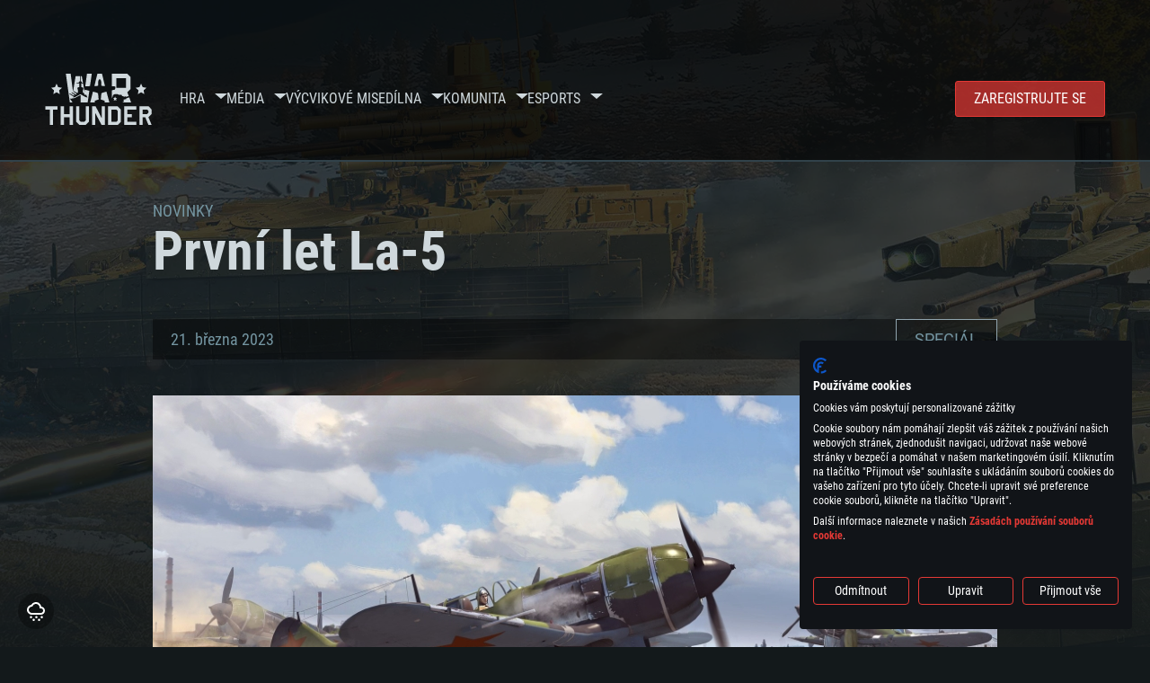

--- FILE ---
content_type: text/html; charset=UTF-8
request_url: https://warthunder.com/cz/news/3835-speci%EF%BF%BD%EF%BF%BDl-prvn%EF%BF%BD%EF%BF%BD-let-la-5-cz
body_size: 14561
content:
    
<!DOCTYPE HTML>
<html xml:lang="en" lang="cz">

    <script>
        window.addEventListener("cf_init", function() {
            window.CookieFirst.changeLanguage('cs');
        });
    </script>

<head>
<meta charset="utf-8"/>

<link rel="preconnect" href="https://js.gaijin.net"/>
<link rel="preconnect" href="https://login.gaijin.net"/>

<meta http-equiv="Content-Language" content="cz" />
<meta name="viewport" content="width=device-width">
<meta name="description" content="Hrejte zadarmo s přáteli jednu z nejrealističtějších online her"/>
    <meta name="robots" content="index, follow" />
<meta name="vk-verify" content="946390" />
<meta name="twitter:card" content="summary" />
<meta name="twitter:image" content="https://warthunder.com/i/opengraph-wt.jpg" />
<meta property="fb:app_id" content="733818833421721"/>
<meta property="og:type" content="website"/>
<meta property="og:title" content="[SPECIÁL] První let La-5 - Novinky - War Thunder"/>
<meta name="description" property="og:description" content="Hrejte zadarmo s přáteli jednu z nejrealističtějších online her"/>
<meta id="meta_img" property="og:image" content="https://warthunder.com/i/opengraph-wt.jpg"/>
<meta property="og:url" content="https://warthunder.com/cz/news/3835-speci��l-prvn��-let-la-5-cz"/>
<meta name="msapplication-config" content="https://warthunder.com/i/favicons/browserconfig.xml" />
<meta name="msapplication-TileColor" content="#ffffff">
<meta name="msapplication-TileImage" content="https://warthunder.com/i/favicons/mstile-70x70.png">
<meta name="msapplication-TileImage" content="https://warthunder.com/i/favicons/mstile-144x144.png">
<meta name="msapplication-TileImage" content="https://warthunder.com/i/favicons/mstile-150x150.png">
<meta name="msapplication-TileImage" content="https://warthunder.com/i/favicons/mstile-310x150.png">
<meta name="msapplication-TileImage" content="https://warthunder.com/i/favicons/mstile-310x310.png">
<meta name="theme-color" content="#ffffff">
    <!-- Hreflang support -->
<!-- end Hreflang support -->



<meta name="google-site-verification" content="qOmpn-cDk_wb_Ih43O-C6h_A_TfjeiWRQPLA5Px26ag" />
<meta name="google-site-verification" content="PvBcjtIyH0cwgEKuqoXFi2WjFGS7NJynkFT6GytB0_s" />
<meta name='yandex-verification' content='42a9a8540eddd7b3' />

<meta name="csrf-param" content="_csrf">
<meta name="csrf-token" content="O3JCf-jSry9_iNkrnsrrEb4_KipNbz0Dp7QKz8RAXUcIIzgmg6raYA7hlGOtr75l0FcTeQ8XWVuVzk-WiyELFw==">



<link rel="canonical" href="https://warthunder.com/cz/news/3835-speci��l-prvn��-let-la-5-cz" />
<link rel="shortcut icon" href="https://warthunder.com/i/favicons/favicon.ico" type="image/x-icon">
<link rel="apple-touch-icon" sizes="57x57" href="https://warthunder.com/i/favicons/apple-touch-icon.png">
<link rel="apple-touch-icon" sizes="57x57" href="https://warthunder.com/i/favicons/apple-touch-icon-57x57.png">
<link rel="apple-touch-icon" sizes="60x60" href="https://warthunder.com/i/favicons/apple-touch-icon-60x60.png">
<link rel="apple-touch-icon" sizes="72x72" href="https://warthunder.com/i/favicons/apple-touch-icon-72x72.png">
<link rel="apple-touch-icon" sizes="76x76" href="https://warthunder.com/i/favicons/apple-touch-icon-76x76.png">
<link rel="apple-touch-icon" sizes="114x114" href="https://warthunder.com/i/favicons/apple-touch-icon-114x114.png">
<link rel="apple-touch-icon" sizes="120x120" href="https://warthunder.com/i/favicons/apple-touch-icon-120x120.png">
<link rel="apple-touch-icon" sizes="144x144" href="https://warthunder.com/i/favicons/apple-touch-icon-144x144.png">
<link rel="apple-touch-icon" sizes="152x152" href="https://warthunder.com/i/favicons/apple-touch-icon-152x152.png">
<link rel="apple-touch-icon" sizes="180x180" href="https://warthunder.com/i/favicons/apple-touch-icon-180x180.png">
<link rel="icon" type="image/png" href="https://warthunder.com/i/favicons/favicon-32x32.png" sizes="32x32">
<link rel="icon" type="image/png" href="https://warthunder.com/i/favicons/favicon-32x32.png" sizes="32x32">
<link rel="icon" type="image/png" href="https://warthunder.com/i/favicons/android-icon-192x192.png" sizes="192x192">
<link rel="icon" type="image/png" href="https://warthunder.com/i/favicons/favicon-16x16.png" sizes="16x16">
<link rel="mask-icon" href="https://warthunder.com/i/favicons/safari-pinned-tab.svg" color="#5bbad5">
<link rel="manifest" href="https://warthunder.com/i/favicons/manifest.json">

    <link rel="preconnect" href="https://embed.gaijin.net">
    <link rel="preconnect" href="https://login.gaijin.net">



<title>[SPECIÁL] První let La-5 - Novinky - War Thunder</title>
<base href="https://warthunder.com/" local="false" host="warthunder.com" />

<link rel="preload" href=" https://warthunder.com/css/fonts.css" as="style" data-style-preload>
    <link href="https://warthunder.com/assets/index.css?v=4504c151" type="text/css" rel="stylesheet" charset="utf-8" />

            <!-- Google Tag Manager -->
        <script>
            (function(w,d,s,l,i){w[l]=w[l]||[];w[l].push({'gtm.start':
				    new Date().getTime(),event:'gtm.js'});var f=d.getElementsByTagName(s)[0],
			    j=d.createElement(s),dl=l!='dataLayer'?'&l='+l:'';j.async=true;j.src=
			    'https://www.googletagmanager.com/gtm.js?id='+i+dl;f.parentNode.insertBefore(j,f);
		    })(window,document,'script','dataLayer','GTM-HWDXK');
        </script>
        <noscript>
            <iframe src="https://www.googletagmanager.com/ns.html?id=GTM-HWDXK"
                          height="0" width="0" style="display:none;visibility:hidden"></iframe>
        </noscript>
        <!-- End Google Tag Manager -->

        <script type="text/javascript">
            const GTAG_ID = 'GTM-HWDXK';
            const GA4_STREAM_ID = 'G-3KX7RD39Z5';

            window.dataLayer = window.dataLayer || [];
            function gtag(){dataLayer.push(arguments);}

            gtag('js', new Date());
            gtag('config', GTAG_ID);

            const getGoogleClientID = new Promise(resolve => {
                gtag('get', GA4_STREAM_ID, 'client_id', resolve)
            });

            getGoogleClientID.then((gClid) => {
                if(window.preconfig) {
                    window.preconfig.analytics.googleClientID = gClid
                }
            })
        </script>
            <script type="text/javascript" src="https://warthunder.com/js/redesign_legacy.min.js?v=4504c151"></script>
    <script defer type="text/javascript" src="https://warthunder.com/assets/index.js?v=4504c151"></script>

    <script type="text/javascript" src="https://warthunder.com/js/bootstrap.min.js"></script>
</head>
<body id="bodyRoot" class="body_promo-open  gaijin">

<script type="application/javascript">
    ((w) => {
        const gseaFrom = '&from=bmV3cy8zODM1LXNwZWNp77+977+9bC1wcnZu77+977+9LWxldC1sYS01LWN6&from_base=1';
        const hostName = 'warthunder.com';
        const lang = 'cz';

        function onLogout() {
            const csrfToken = $('meta[name="csrf-token"]').attr('content');
            const csrfParam = $('meta[name="csrf-param"]').attr('content');
            $.post(`/${lang}/logout`, {[csrfParam]: csrfToken}, function (data) {
                window.location.reload();
            });
        }

        w['GSEA_init'] = {
            debug: false,

            loginURI: 'https://login.gaijin.net',
            embedURI: 'https://embed.gaijin.net',

            embed: {
                template: 'default',
                page: 'default',
                language: 'cz',
            },

            autoLogin: true,
            sessionPolling: true,
            sessionPollingInterval: 10 * 60000,
            uid: '',
            jwt: '',
            queryContext: 'https://login.gaijin.net/cz/sso/reLogin/?return_url=aHR0cHM6Ly93YXJ0aHVuZGVyLmNvbS9jei9uZXdzLzM4MzUtc3BlY2klRUYlQkYlQkQlRUYlQkYlQkRsLXBydm4lRUYlQkYlQkQlRUYlQkYlQkQtbGV0LWxhLTUtY3o%3D&crc=58cbc05f3ab883c2d95e028f59404825&public_key=IwdDDrPgUfXo3CYkaiwR&domain=warthunder.com&base_return_url=1&refresh_token=1',
            onLoad: (client) => {
                client.on('change', (newSession, oldSession) => {
                    if (newSession.uid !== oldSession.uid) {
                        if (newSession.rt) {
                            window.location = `https://${hostName}/extLogin?refresh_token=${newSession.rt}${gseaFrom}`
                        } else if (!newSession.uid) {
                            onLogout()
                        }
                    }
                });

                client.on('logout', () => {
                    onLogout();
                    return;
                });
            }
        }
    })(window);
</script>
<script src="https://login.gaijin.net/gsea/gsea.js" defer></script>

<script type="application/javascript">
    ((w) => {
        const fromGSEALangMap = {
            'ja': 'jp',
            'cs': 'cz',
        };
        const fromGSEALang = (lng)=>(fromGSEALangMap[lng] || lng);

        
        
        
        w['GCM_init'] = {"mobileBreakpoint":640,"maxContentWidth":"100%","shop":{"uri":"https:\/\/store.gaijin.net\/catalog.php?category=WarThunder&partner=News&partner_val=8jrteghy","label":"Store","style":"gold"},"profile":null,"support":{"uri":"https:\/\/support.gaijin.net","label":"Support"},"links":[{"label":"HLEDAT","uri":"cz\/search"}],"langList":["en","de","ru","fr","es","pt","pl","cs","ko","zh"],"lang":"cz"};
        w['GCM_init']['onLoad'] = [
            (client) => {
                client.on('lang_change', (lang) => {
                    lang = fromGSEALang(lang);
                    let pathName = w.location.pathname.replace(/^\/[a-z]{2}\/?/, '');
                    w.location = w.location.origin + '/' + lang + '/';

                    if (pathName.startsWith('news/')) {
                        w.location = w.location.origin + '/' + lang + '/news';
                        return;
                    }

                    if (pathName.startsWith('game/changelog')) {
                        w.location = w.location.origin + '/' + lang + '/game/changelog';
                        return;
                    }

                    w.location = w.location.origin + '/' + lang + '/' + pathName;
                })
            }
        ];
    })(window);
</script>
<script src="https://login.gaijin.net/gcm/gcm.js" container-id="GCM-Container" defer></script>

<div id="page-bg"></div>

<div class="bg-modal-wnd js-bg-modal-wnd"></div>

<div id="GCM-Container"></div>

<header id="headerRoot">
    <div class="header__sticky-trigger js-scroll-watch__toggle-block"
         data-scroll-watch-target-id="headerRoot"
         data-scroll-watch-css-class="header_sticky"
    ></div>

    <div class="header-mobile">
        <div class="header-mobile__menu-trigger js-toggle-class"
            data-toggle-class="header_open-menu"
            data-toggle-target-id="headerRoot"
            data-body-block
        >
            <svg>
                <use href="/assets/img/svg/icon-trigger-lines.svg#icon-trigger-lines" />
            </svg>
        </div>

            </div>

    <div class="header">
        <div class="header-mobile__menu-header">
            <a class="header-mobile__home-link " href="/"></a>

            <div class="header__mobile-close header-mobile__menu-close js-toggle-class"
                 data-toggle-class="header_open-menu"
                 data-toggle-target-id="headerRoot"
                 data-body-block
            >
                <svg>
                    <use href="/assets/img/svg/icon-cross.svg#icon-cross" />
                </svg>
            </div>
        </div>

        <div class="header__wrapper">
                            <a class="header__logo" href="https://warthunder.com/cz/">
                    <svg class="svg">
                        <use href="/assets/img/svg/logo-wt.svg#logo-wt" />
                    </svg>
                </a>
            
            

<ul class="header__nav header-nav">
                            <li class="header-nav__item ">
                            <a class="header-nav__item-name" href="/cz/game/about" >
                    Hra
                </a><!-- /head-menu__link -->
                                        <div class="header-nav__dropdown header-dropdown">
                    <div class="header-dropdown__trigger js-toggle-class"
                         data-toggle-class="header-dropdown__trigger--open"
                    >
                        ^
                    </div>

                    <ul class="header-dropdown__menu">
                                                                                    <li class="header-dropdown__menu-item ">
                                    <a href="/cz/game/about/" class="header-dropdown__menu-link" >
                                        O hře

                                        
                                                                            </a><!-- /head-submenu__link -->
                                </li><!-- /head-submenu__item -->
                                                                                                                <li class="header-dropdown__menu-item ">
                                    <a href="/cz/news" class="header-dropdown__menu-link" >
                                        Novinky

                                        
                                                                            </a><!-- /head-submenu__link -->
                                </li><!-- /head-submenu__item -->
                                                                                                                <li class="header-dropdown__menu-item ">
                                    <a href="/cz/news/?tags=DEVBLOG" class="header-dropdown__menu-link" >
                                        Devblog

                                        
                                                                            </a><!-- /head-submenu__link -->
                                </li><!-- /head-submenu__item -->
                                                                                                                <li class="header-dropdown__menu-item ">
                                    <a href="/cz/game/technics/" class="header-dropdown__menu-link" >
                                        Vojenská vozidla

                                        
                                                                            </a><!-- /head-submenu__link -->
                                </li><!-- /head-submenu__item -->
                                                                                                                <li class="header-dropdown__menu-item ">
                                    <a href="/cz/game/faq/" class="header-dropdown__menu-link" >
                                        Často kladené dotazy

                                        
                                                                            </a><!-- /head-submenu__link -->
                                </li><!-- /head-submenu__item -->
                                                                                                                <li class="header-dropdown__menu-item ">
                                    <a href="/cz/wtm/" class="header-dropdown__menu-link" >
                                        War Thunder Mobile

                                        
                                                                            </a><!-- /head-submenu__link -->
                                </li><!-- /head-submenu__item -->
                                                                                                                <li class="header-dropdown__menu-item ">
                                    <a href="/cz/game/changelog/" class="header-dropdown__menu-link" >
                                        Deník změn

                                        
                                                                            </a><!-- /head-submenu__link -->
                                </li><!-- /head-submenu__item -->
                                                                                                                <li class="header-dropdown__menu-item ">
                                    <a href="/cz/game/invite-friend/" class="header-dropdown__menu-link" >
                                        Pozvěte přítele

                                        
                                                                            </a><!-- /head-submenu__link -->
                                </li><!-- /head-submenu__item -->
                                                                                                                <li class="header-dropdown__menu-item ">
                                    <a href="/cz/community/gaijinpass/" class="header-dropdown__menu-link" >
                                        Gaijin Pass

                                        
                                                                            </a><!-- /head-submenu__link -->
                                </li><!-- /head-submenu__item -->
                                                                                                                <li class="header-dropdown__menu-item ">
                                    <a href="/cz/game/soft/" class="header-dropdown__menu-link" >
                                        Užitečný software

                                        
                                                                            </a><!-- /head-submenu__link -->
                                </li><!-- /head-submenu__item -->
                                                                        </ul><!-- /head-submenu__list -->
                </div>
                    </li><!-- /head-menu__item -->
                                    <li class="header-nav__item ">
                            <a class="header-nav__item-name" href="/cz/media" >
                    Média
                </a><!-- /head-menu__link -->
                                        <div class="header-nav__dropdown header-dropdown">
                    <div class="header-dropdown__trigger js-toggle-class"
                         data-toggle-class="header-dropdown__trigger--open"
                    >
                        ^
                    </div>

                    <ul class="header-dropdown__menu">
                                                                                    <li class="header-dropdown__menu-item  header-dropdown__menu-item--promo">
                                    <a href="/cz/media/partnership/" class="header-dropdown__menu-link" >
                                        Partnership

                                                                                    <svg class="header-dropdown__icon-community">
                                                <use href="/assets/img/svg/icon-community.svg#icon-community" />
                                            </svg>
                                        
                                                                            </a><!-- /head-submenu__link -->
                                </li><!-- /head-submenu__item -->
                                                                                                                <li class="header-dropdown__menu-item ">
                                    <a href="/cz/media/video/" class="header-dropdown__menu-link" >
                                        Videa

                                        
                                                                            </a><!-- /head-submenu__link -->
                                </li><!-- /head-submenu__item -->
                                                                                                                <li class="header-dropdown__menu-item ">
                                    <a href="/cz/media/screenshots/" class="header-dropdown__menu-link" >
                                        Snímky ze hry

                                        
                                                                            </a><!-- /head-submenu__link -->
                                </li><!-- /head-submenu__item -->
                                                                                                                <li class="header-dropdown__menu-item ">
                                    <a href="/cz/media/wallpapers/" class="header-dropdown__menu-link" >
                                        Pozadí plochy

                                        
                                                                            </a><!-- /head-submenu__link -->
                                </li><!-- /head-submenu__item -->
                                                                                                                <li class="header-dropdown__menu-item ">
                                    <a href="/cz/soundtrack/" class="header-dropdown__menu-link" >
                                        Soundtrack

                                        
                                                                            </a><!-- /head-submenu__link -->
                                </li><!-- /head-submenu__item -->
                                                                                                                <li class="header-dropdown__menu-item ">
                                    <a href="/cz/media/presskit/" class="header-dropdown__menu-link" >
                                        Press-Kit

                                        
                                                                            </a><!-- /head-submenu__link -->
                                </li><!-- /head-submenu__item -->
                                                                        </ul><!-- /head-submenu__list -->
                </div>
                    </li><!-- /head-menu__item -->
                                                <li class="header-nav__item ">
                            <a class="header-nav__item-name" href="/cz/media/tutorials" >
                    Výcvikové mise
                </a><!-- /head-menu__link -->
                                </li><!-- /head-menu__item -->
                                    <li class="header-nav__item ">
                            <a class="header-nav__item-name" href="/cz/community/workshop" >
                    Dílna
                </a><!-- /head-menu__link -->
                                        <div class="header-nav__dropdown header-dropdown">
                    <div class="header-dropdown__trigger js-toggle-class"
                         data-toggle-class="header-dropdown__trigger--open"
                    >
                        ^
                    </div>

                    <ul class="header-dropdown__menu">
                                                                                    <li class="header-dropdown__menu-item external-colored">
                                    <a href="//wiki.warthunder.com/war_thunder_cdk" class="header-dropdown__menu-link"   target="_blank" >
                                        War Thunder CDK

                                        
                                                                                    <svg class="header-dropdown__icon-out">
                                                <use href="/assets/img/svg/icon-out.svg#icon-out" />
                                            </svg>
                                                                            </a><!-- /head-submenu__link -->
                                </li><!-- /head-submenu__item -->
                                                                                                                <li class="header-dropdown__menu-item external">
                                    <a href="https://live.warthunder.com/feed/camouflages/?lang=en" class="header-dropdown__menu-link"   target="_blank" >
                                        Kamufláže

                                        
                                                                                    <svg class="header-dropdown__icon-out">
                                                <use href="/assets/img/svg/icon-out.svg#icon-out" />
                                            </svg>
                                                                            </a><!-- /head-submenu__link -->
                                </li><!-- /head-submenu__item -->
                                                                                                                <li class="header-dropdown__menu-item external">
                                    <a href="https://live.warthunder.com/feed/missions/?lang=en" class="header-dropdown__menu-link"   target="_blank" >
                                        Mise

                                        
                                                                                    <svg class="header-dropdown__icon-out">
                                                <use href="/assets/img/svg/icon-out.svg#icon-out" />
                                            </svg>
                                                                            </a><!-- /head-submenu__link -->
                                </li><!-- /head-submenu__item -->
                                                                                                                <li class="header-dropdown__menu-item external">
                                    <a href="https://live.warthunder.com/feed/locations/?lang=en" class="header-dropdown__menu-link"   target="_blank" >
                                        Lokace

                                        
                                                                                    <svg class="header-dropdown__icon-out">
                                                <use href="/assets/img/svg/icon-out.svg#icon-out" />
                                            </svg>
                                                                            </a><!-- /head-submenu__link -->
                                </li><!-- /head-submenu__item -->
                                                                                                                <li class="header-dropdown__menu-item external">
                                    <a href="https://live.warthunder.com/feed/models/?lang=en" class="header-dropdown__menu-link"   target="_blank" >
                                        Modely

                                        
                                                                                    <svg class="header-dropdown__icon-out">
                                                <use href="/assets/img/svg/icon-out.svg#icon-out" />
                                            </svg>
                                                                            </a><!-- /head-submenu__link -->
                                </li><!-- /head-submenu__item -->
                                                                        </ul><!-- /head-submenu__list -->
                </div>
                    </li><!-- /head-menu__item -->
                                    <li class="header-nav__item ">
                            <a class="header-nav__item-name" href="/cz/community" >
                    Komunita
                </a><!-- /head-menu__link -->
                                        <div class="header-nav__dropdown header-dropdown">
                    <div class="header-dropdown__trigger js-toggle-class"
                         data-toggle-class="header-dropdown__trigger--open"
                    >
                        ^
                    </div>

                    <ul class="header-dropdown__menu">
                                                                                    <li class="header-dropdown__menu-item external">
                                    <a href="https://live.warthunder.com/?lang=en" class="header-dropdown__menu-link"   target="_blank" >
                                        WT Live

                                        
                                                                                    <svg class="header-dropdown__icon-out">
                                                <use href="/assets/img/svg/icon-out.svg#icon-out" />
                                            </svg>
                                                                            </a><!-- /head-submenu__link -->
                                </li><!-- /head-submenu__item -->
                                                                                                                <li class="header-dropdown__menu-item external">
                                    <a href="https://live.warthunder.com/feed/images/?lang=en" class="header-dropdown__menu-link"   target="_blank" >
                                        Obrázky

                                        
                                                                                    <svg class="header-dropdown__icon-out">
                                                <use href="/assets/img/svg/icon-out.svg#icon-out" />
                                            </svg>
                                                                            </a><!-- /head-submenu__link -->
                                </li><!-- /head-submenu__item -->
                                                                                                                <li class="header-dropdown__menu-item external">
                                    <a href="https://www.youtube.com/user/gaijinent?sub_confirmation=1" class="header-dropdown__menu-link"   target="_blank" >
                                        Videa

                                        
                                                                                    <svg class="header-dropdown__icon-out">
                                                <use href="/assets/img/svg/icon-out.svg#icon-out" />
                                            </svg>
                                                                            </a><!-- /head-submenu__link -->
                                </li><!-- /head-submenu__item -->
                                                                                                                <li class="header-dropdown__menu-item external">
                                    <a href="https://forum.warthunder.com/c/national-communities/cesko-slovenska/77" class="header-dropdown__menu-link"   target="_blank" >
                                        Fórum

                                        
                                                                                    <svg class="header-dropdown__icon-out">
                                                <use href="/assets/img/svg/icon-out.svg#icon-out" />
                                            </svg>
                                                                            </a><!-- /head-submenu__link -->
                                </li><!-- /head-submenu__item -->
                                                                                                                <li class="header-dropdown__menu-item external">
                                    <a href="//wiki.warthunder.com" class="header-dropdown__menu-link"   target="_blank" >
                                        Wiki

                                        
                                                                                    <svg class="header-dropdown__icon-out">
                                                <use href="/assets/img/svg/icon-out.svg#icon-out" />
                                            </svg>
                                                                            </a><!-- /head-submenu__link -->
                                </li><!-- /head-submenu__item -->
                                                                                                                <li class="header-dropdown__menu-item ">
                                    <a href="/cz/community/searchplayers/" class="header-dropdown__menu-link" >
                                        Vyhledat hráče

                                        
                                                                            </a><!-- /head-submenu__link -->
                                </li><!-- /head-submenu__item -->
                                                                                                                <li class="header-dropdown__menu-item ">
                                    <a href="/cz/community/leaderboard/" class="header-dropdown__menu-link" >
                                        Žebříčky

                                        
                                                                            </a><!-- /head-submenu__link -->
                                </li><!-- /head-submenu__item -->
                                                                                                                <li class="header-dropdown__menu-item ">
                                    <a href="/cz/tournament/replay/" class="header-dropdown__menu-link" >
                                        Replays

                                        
                                                                            </a><!-- /head-submenu__link -->
                                </li><!-- /head-submenu__item -->
                                                                        </ul><!-- /head-submenu__list -->
                </div>
                    </li><!-- /head-menu__item -->
                                    <li class="header-nav__item ">
                            <a class="header-nav__item-name" href="/cz/esport" >
                     Esports 
                </a><!-- /head-menu__link -->
                                        <div class="header-nav__dropdown header-dropdown">
                    <div class="header-dropdown__trigger js-toggle-class"
                         data-toggle-class="header-dropdown__trigger--open"
                    >
                        ^
                    </div>

                    <ul class="header-dropdown__menu">
                                                                                    <li class="header-dropdown__menu-item external">
                                    <a href="https://tss.warthunder.com" class="header-dropdown__menu-link"   target="_blank" >
                                         TSS 

                                        
                                                                                    <svg class="header-dropdown__icon-out">
                                                <use href="/assets/img/svg/icon-out.svg#icon-out" />
                                            </svg>
                                                                            </a><!-- /head-submenu__link -->
                                </li><!-- /head-submenu__item -->
                                                                                                                <li class="header-dropdown__menu-item ">
                                    <a href="/cz/community/clansleaderboard/" class="header-dropdown__menu-link" >
                                        Žebříčky svazů

                                        
                                                                            </a><!-- /head-submenu__link -->
                                </li><!-- /head-submenu__item -->
                                                                                                                <li class="header-dropdown__menu-item ">
                                    <a href="/cz/community/regiments/" class="header-dropdown__menu-link" >
                                        Svazy

                                        
                                                                            </a><!-- /head-submenu__link -->
                                </li><!-- /head-submenu__item -->
                                                                                                                <li class="header-dropdown__menu-item ">
                                    <a href="/cz/text/wtcsleaderboard/" class="header-dropdown__menu-link" >
                                        WTCS Žebříčky

                                        
                                                                            </a><!-- /head-submenu__link -->
                                </li><!-- /head-submenu__item -->
                                                                        </ul><!-- /head-submenu__list -->
                </div>
                    </li><!-- /head-menu__item -->
            
            <li class="header-nav__item header-nav__item--to-right">
            <a class="header-nav__button button button--x-small button--red-bg global__uppercase" href="/cz/enjoy">
                Zaregistrujte se
            </a>
        </li>
    </ul><!-- /head-menu__list -->

                    </div>
    </div>

        </header>

<div class="content">
    <div class="content__background global__mobile-hidden">

                    <img class="content__background-image js-parallax-scroll__block js-lazy-load"
                 data-scroll-watch-top
                 data-src="https://warthunder.com/i/bg-fon/site_theme_line_of_contact_1.webp?v=4504c151"
                 alt="War Thunder background"
            />
        
        
            </div>

    
    
        <div >

    
    
            <div class="popup-new is-hidden js-popup" id="SystemReq">
            <div class="popup-new__overlay js-popup__close">&nbsp;</div>

            <div class="popup-new__content popup-content">
                <div class="popup-content__close js-popup__close">
                    <svg>
                        <use href="/assets/img/svg/icon-cross.svg#icon-cross" />
                    </svg>
                </div>

                <div class="popup-content__wrapper">
                    <section class="tabs js-change-tabs">
                        <div class="tabs__title game-title global__uppercase">
                            Systémové požadavky
                        </div>

                        <ul class="tabs__tab-list">
	<li class="tabs__tab-item js-change-tabs__name is-current" data-change-tabs-show-class="systemTab_pc">PC</li>
	<li class="tabs__tab-item js-change-tabs__name" data-change-tabs-show-class="systemTab_mac">Mac</li>
	<li class="tabs__tab-item js-change-tabs__name" data-change-tabs-show-class="systemTab_linux">Linux</li>
</ul>

<div class="tabs__content-wrapper">
<div class="systemTab_pc tabs__tab-content">
<div class="system-requirements">
<div class="system-requirements__item-wrapper">
<div class="system-requirements__title">Minim&aacute;ln&iacute;</div>

<ul class="system-requirements__list">
	<li class="system-requirements__item">OS: Windows 10 (64bitov&yacute;)</li>
	<li class="system-requirements__item">Procesor: Dual-Core 2.2 GHz</li>
	<li class="system-requirements__item">Operačn&iacute; paměť: 4 GB</li>
	<li class="system-requirements__item">Grafick&aacute; karta podpora DirectX 11: AMD Radeon 77XX / NVIDIA GeForce GTX 660. Minim&aacute;ln&iacute; podporovan&eacute; rozli&scaron;en&iacute; hry je 720p</li>
	<li class="system-requirements__item">Připojen&iacute;: &Scaron;irokop&aacute;smov&eacute; připojen&iacute;</li>
	<li class="system-requirements__item">M&iacute;sto na disku: 22,1 GB</li>
</ul>
</div>

<div class="system-requirements__item-wrapper">
<div class="system-requirements__title">Doporučen&eacute;</div>

<ul class="system-requirements__list">
	<li class="system-requirements__item">OS: Windows 10/11 (64bitov&yacute;)</li>
	<li class="system-requirements__item">Procesor: Intel Core i5 nebo Ryzen 5 3600 a lep&scaron;&iacute;</li>
	<li class="system-requirements__item">Operačn&iacute; paměť: 16 GB</li>
	<li class="system-requirements__item">Grafick&aacute; karta: podpora DirectX 11: Nvidia GeForce 1060 a lep&scaron;&iacute;, Radeon RX 570 a lep&scaron;&iacute;</li>
	<li class="system-requirements__item">Připojen&iacute;: &Scaron;irokop&aacute;smov&eacute; připojen&iacute;</li>
	<li class="system-requirements__item">M&iacute;sto na disku: 62,2 GB</li>
</ul>
</div>
</div>
</div>

<div class="systemTab_mac tabs__tab-content">
<div class="system-requirements">
<div class="system-requirements__item-wrapper">
<div class="system-requirements__title">Minim&aacute;ln&iacute;</div>

<ul class="system-requirements__list">
	<li class="system-requirements__item">OS: Mac OS Big Sur 11.0 nebo nověj&scaron;&iacute;</li>
	<li class="system-requirements__item">Procesor: Core i5 (Intel Xeon nen&iacute; podporov&aacute;n)</li>
	<li class="system-requirements__item">Operačn&iacute; paměť: 6 GB</li>
	<li class="system-requirements__item">Grafick&aacute; karta: Intel Iris Pro 5200 (Mac) nebo srovnatelně v&yacute;konnou kartu od AMD/Nvidia pro Mac. Minim&aacute;ln&iacute; podporovan&eacute; rozli&scaron;en&iacute; hry je 720p v př&iacute;padě použit&iacute; Metal.</li>
	<li class="system-requirements__item">M&iacute;sto na disku: 22,1 GB</li>
</ul>
</div>

<div class="system-requirements__item-wrapper">
<div class="system-requirements__title">Doporučen&eacute;</div>

<ul class="system-requirements__list">
	<li class="system-requirements__item">OS: Mac OS Big Sur 11.0 nebo nověj&scaron;&iacute;</li>
	<li class="system-requirements__item">Procesor: Core i7 (Intel Xeon nen&iacute; podporov&aacute;n)</li>
	<li class="system-requirements__item">Operačn&iacute; paměť: 8 GB</li>
	<li class="system-requirements__item">Grafick&aacute; karta: Radeon Vega II nebo v&yacute;konněj&scaron;&iacute; s podporou Metal.</li>
	<li class="system-requirements__item">Připojen&iacute;: &Scaron;irokop&aacute;smov&eacute; připojen&iacute;</li>
	<li class="system-requirements__item">M&iacute;sto na disku: 62,2 GB</li>
</ul>
</div>
</div>
</div>

<div class="systemTab_linux tabs__tab-content">
<div class="system-requirements">
<div class="system-requirements__item-wrapper">
<div class="system-requirements__title">Minim&aacute;ln&iacute;</div>

<ul class="system-requirements__list">
	<li class="system-requirements__item">OS: Vět&scaron;ina modern&iacute;ch 64bitov&yacute;ch distribuc&iacute; Linuxu</li>
	<li class="system-requirements__item">Procesor: Dual-Core 2.4 GHz</li>
	<li class="system-requirements__item">Operačn&iacute; paměť: 4 GB</li>
	<li class="system-requirements__item">Grafick&aacute; karta: NVIDIA 660 s nejnověj&scaron;&iacute;mi propriet&aacute;rn&iacute;mi ovladači (ne star&scaron;&iacute;mi, než půl roku) / srovnateln&aacute; karta AMD s nejnověj&scaron;&iacute;mi propriet&aacute;rn&iacute;mi ovladači (ne star&scaron;&iacute;mi, než půl roku); minim&aacute;ln&iacute; podporovan&eacute; rozli&scaron;en&iacute; hry je 720p) a s podporou Vulcan.</li>
	<li class="system-requirements__item">Připojen&iacute;: &Scaron;irokop&aacute;smov&eacute; připojen&iacute;</li>
	<li class="system-requirements__item">M&iacute;sto na disku: 22,1 GB</li>
</ul>
</div>

<div class="system-requirements__item-wrapper">
<div class="system-requirements__title">Doporučen&eacute;</div>

<ul class="system-requirements__list">
	<li class="system-requirements__item">OS: Ubuntu 20.04 64bit</li>
	<li class="system-requirements__item">Procesor: Intel Core i7</li>
	<li class="system-requirements__item">Operačn&iacute; paměť: 16 GB</li>
	<li class="system-requirements__item">Grafick&aacute; karta: NVIDIA 1060 s nejnověj&scaron;&iacute;mi propriet&aacute;rn&iacute;mi ovladači (ne star&scaron;&iacute;mi, než půl roku) / srovnateln&aacute; karta AMD (Radeon RX 570) s nejnověj&scaron;&iacute;mi propriet&aacute;rn&iacute;mi ovladači (ne star&scaron;&iacute;mi, než půl roku) a s podporou Vulcan.</li>
	<li class="system-requirements__item">Připojen&iacute;: &Scaron;irokop&aacute;smov&eacute; připojen&iacute;</li>
	<li class="system-requirements__item">M&iacute;sto na disku: 62,2 GB</li>
</ul>
</div>
</div>
</div>
</div>

                    </section>
                </div>
            </div>
        </div>
    
    
    <div >

        <div >
            
    <div class="content__header content__header--narrow">
        <div class="content__breadcrumbs breadcrumbs" itemscope itemtype="http://schema.org/BreadcrumbList">
            <ul class="breadcrumbs__list" itemscope itemtype="http://schema.org/BreadcrumbList">
                <li class="breadcrumbs__list-item"
                    itemprop="itemListElement" itemscope
                    itemtype="http://schema.org/ListItem"
                >
                    <a class="breadcrumbs__link" href="/cz/news" itemprop="item">
                        <span itemprop="name">
                            Novinky
                        </span>
                    </a>
                </li>
            </ul>
        </div>

        <div class="content__title">
            První let La-5
        </div>
    </div>


    <section class="section section--narrow">
        <div class="article-meta">
            21. března 2023

                                                <a class="article-meta__button button button--small"
                       href="https://warthunder.com/cz/news/?tags=SPECIÁL"
                    >
                        SPECIÁL
                    </a>
                                    </div>
    </section>

<section class="section section--narrow article">
    
    <div class="g-grid">
<div class="g-col g-col--100">
<figure class="e-figure -no-caption"><img alt="" class="e-figure__img" src="https://static.warthunder.com/upload/image/0_2023/3_March/La5/La5_940px_0c3f9fdeb061231b5446a7592bf0c33b.jpg" /></figure>
</div>
</div>

<div class="g-grid">
<div class="g-col g-col--100">
<p>21. března 1942 uskutečnil svůj prvn&iacute; let sovětsk&yacute; st&iacute;hac&iacute; letoun La-5, kter&yacute; zkonstruoval Semjon Lavočkin. Jednalo se o evoluci letounu LaGG-3, ve kter&eacute; byl řadov&yacute; motor nahrazen silněj&scaron;&iacute;m a dostupněj&scaron;&iacute;m hvězdicov&yacute;m motorem &Scaron;vecov A&Scaron;-82. To umožnilo SSSR rychle vyrobit obrovsk&eacute; množstv&iacute; nov&yacute;ch st&iacute;haček. Na obloze byl La-5 siln&yacute;m konkurentem německ&eacute;ho Bf 109 a jeho modifikace se použ&iacute;valy až do konce v&aacute;lky.</p>

<div class="e-accentBlock">
<p>U př&iacute;ležitosti tohoto dne bude od 21. března 15:00 do 24. března 13:00 možn&eacute; zakoupit La-5FN z německ&eacute;ho v&yacute;zkumn&eacute;ho stromu pomoc&iacute; Zlat&yacute;ch orlic.</p>
</div>
</div>
</div>

<div class="g-grid">
<div class="g-col g-col--100">
<figure class="e-figure -no-caption"><img alt="" class="e-figure__img" src="https://static.warthunder.com/upload/image/0_2023/3_March/La5/La-5FN_1_940px_14422bafbde85f6d894aed6d554caeea.jpg" /></figure>
</div>
</div>



</section>
<section class="section section--narrow article-also">
    <div class="article-also__title">
        Přečtěte si více:
    </div>

    <div class="showcase">
        <div class="showcase__content-wrapper showcase__content-wrapper--mobile-indent">

            <!-- ALSO FOREACH -->
                                                                                                                                                                    
                <div class="showcase__item widget widget--x-small">
                    <a class="widget__link" href="/cz/news/4944-event-ziskejte-t-72b3-arena-v-akci-paintballova-arena-cz"></a>
                                        <div class="widget__poster">
                        <img class="widget__poster-media js-lazy-load" data-src="https://staticfiles.warthunder.com/upload/image/0_2022_Anons/Ground/_thumbs/280x157/378x213_anons_event_t_72b3_arena_c6a99e45058cc4e804a7ef3efef4d9c4_280x157_588ad9049d06ddd60c9b095911767bce.jpg" alt="">
                    </div>

                    <div class="widget__content">
                        <div class="widget__title">
                          Získejte T-72B3 “Arena” v akci Paintballová aréna!
                        </div>

                        <ul class="widget__meta widget-meta">
                                                        <li class="widget-meta__item widget-meta__item--right">
                                
                            </li>
                        </ul>
                    </div>
                </div>
                                                                                                                                                                    
                <div class="showcase__item widget widget--x-small">
                    <a class="widget__link" href="/cz/news/4943-obchod-xm1-gm-se-vraci-k-vyroci-operace-poustni-boure-cz"></a>
                                        <div class="widget__poster">
                        <img class="widget__poster-media js-lazy-load" data-src="https://staticfiles.warthunder.com/upload/image/0_2022_Anons/Ground/_thumbs/280x157/anonce_xm1_gm_378_79cbfe39e5af4f1a010f1c3f5e2ec978_280x157_0d03f035c0e4a7fd4d369273eb32886d.jpg" alt="">
                    </div>

                    <div class="widget__content">
                        <div class="widget__title">
                          XM1 (GM) se vrací k výročí operace Pouštní bouře!
                        </div>

                        <ul class="widget__meta widget-meta">
                                                        <li class="widget-meta__item widget-meta__item--right">
                                
                            </li>
                        </ul>
                    </div>
                </div>
                                                                                                                                                                    
                <div class="showcase__item widget widget--x-small">
                    <a class="widget__link" href="/cz/news/4942-obchod-sav-201248-ke-dni-svedskych-ozbrojenych-sil-cz"></a>
                                        <div class="widget__poster">
                        <img class="widget__poster-media js-lazy-load" data-src="https://staticfiles.warthunder.com/upload/image/0_2022_Anons/Ground/_thumbs/280x157/sav_fm_48_xbox_378_f798238cf0cc0edc25bcac44d22489cf_280x157_391047c6eae5a310436becb09c42916e.jpg" alt="">
                    </div>

                    <div class="widget__content">
                        <div class="widget__title">
                          SAV 20.12.48 ke dni švédských ozbrojených sil!
                        </div>

                        <ul class="widget__meta widget-meta">
                                                        <li class="widget-meta__item widget-meta__item--right">
                                
                            </li>
                        </ul>
                    </div>
                </div>
                                                                                                                                                                    
                <div class="showcase__item widget widget--x-small">
                    <a class="widget__link" href="/cz/news/4941-emblemy-mesicni-emblemy-na-leden-cz"></a>
                                        <div class="widget__poster">
                        <img class="widget__poster-media js-lazy-load" data-src="https://staticfiles.warthunder.com/upload/image/0_2022_Anons/Aircraft/_thumbs/280x157/J21_Anons_833f02c932effd1acfc1177181b64a86_280x157_e824fac43a1f5179708df99ee7e2d14c.jpg" alt="">
                    </div>

                    <div class="widget__content">
                        <div class="widget__title">
                          Měsíční emblémy na leden!
                        </div>

                        <ul class="widget__meta widget-meta">
                                                        <li class="widget-meta__item widget-meta__item--right">
                                
                            </li>
                        </ul>
                    </div>
                </div>
                        <!-- //ALSO FOREACH -->

        </div>
    </div>
</section>

<section class="section section--narrow social-sharing">
    <div class="social-sharing__title">
        Sdílejte novinky se svými přáteli!
    </div>

            
        <div class="social"><script src="https://yastatic.net/share2/share.js" async="async"></script>
            <div data-title="%5BSPECI%C3%81L%5D+Prvn%C3%AD+let+La-5" 
                data-description="" 
                data-image="" 
                class="ya-share2" 
                data-services="facebook,twitter" 
                data-counter></div></div></div>
    </section>

    <section class="section section--narrow">
        <a name="comments"></a>

<div class="comments-block js-comments-block">
    <div class="clear-fix">
        <h2 class="pull-left">Komentáře (<span class="comments-count js-comments-count">0</span>)</h2>

        
                    <span class="pull-right">
                Komentáře budou předem moderované&nbsp;
            </span>
            </div>

            <div class="messages js-message-placement" style="margin-bottom:60px;">
            <span class="error">Commenting is no longer available for this news</span>
        </div>

        <div class="comment-rules-for-disabled">
            <a href="/cz/community/commentRules" class="comment-rules" target="_blank">Pravidla</a>        </div>
    
            <ul class="nav nav-tabs selector">
                            <li class="active">
                    <a href="#popular" data-toggle="tab" class="js-tab" data-object="3835" data-limit="10">Populární</a>
                </li>
                    </ul>
    
    <div class="tab-content">
                    <div class="tab-pane active" id="popular">
                <div class="comments js-comments">
                    


                </div>

                <div class="comments-pager js-comments-pager">
                    
<div>

    <table class="slider-paging bot_pagination light-border mtop8 js-pager">
        <tbody>
            <tr>
                <td width="48%" class="r">
                                            <b class="slide-left"></b>
                                    </td>

                

                <td width="48%">
                                            <a class="slide-right" href="0" title="Last page"></a>
                                    </td>
            </tr>
        </tbody>
    </table>

</div>                </div>
            </div>
            </div>

    
        <div class="modal modal-t hide community__popup js-claim-form">
    <div class="popup-content">
        <div class="popup-content__close close">
            <svg>
                <use href="/assets/img/svg/icon-cross.svg#icon-cross"></use>
            </svg>
        </div>

        <div class="popup-content__wrapper popup-claim">
            <svg class="popup-claim__icon">
                <use href="/assets/img/svg/colored/icon-hand.svg#icon-hand" />
            </svg>

            <h3 class="popup-claim__title">
                Submit a complaint
            </h3>

            <p class="popup-claim__error messages js-message-placement"></p>

            <form class="popup-claim__form" action="/cz/comment/claim">
                <textarea name="CommentClaim[text]" class="popup-claim__textarea input-textarea js-autosize"
                  placeholder="Claim" rows="2" required></textarea>

                <input type="hidden" name="CommentClaim[object_id]" class="js-object-key"/>
                <input type="hidden" name="CommentClaim[entry_id]" class="js-entry-key"/>
                <input type="hidden" name="CommentClaim[entry_type]" class="js-entry-type"/>

                <input type="submit" value="Send report"
                       class="popup-claim__submit button js-add-claim"/>
            </form>
        </div>
    </div>
</div>

<style>
    .modal-t .error,
    .messages p {
        /* replacing .messages perhaps  */
        padding-left: 10px;
        padding-right: 10px;
        padding-top: 20px;
    }
    .form-comment__textarea {
        width: 490px !important;
        margin: 53px auto 30px auto;
        padding: 0;
    }

    .modal-t__close {
        left: 93%;
    }

    .modal-t__button {
        margin: 40px auto;
    }
</style>
        
        
    
    </div>

<script type="text/javascript" src="/js/comments.js?v=4504c151"></script>
<script>
    window.disableTime = 30;
    window.textLimit   = 500;
</script>
    </section>

        </div>

        
    </div>
    </div>
    
    <div class="social social--footer">
    
    <div class="social__list-wrapper">
        <div class="social__list">
            <a class="social__link social__link--gaijin" href="/cz/play" target="_blank">
                <span class="social__link-icon-wrapper">
                    <svg>
                        <use href="/assets/img/svg/logo-gaijin_small.svg#logo-gaijin_small" />
                    </svg>
                </span>

                <span class="social__text-wrapper">
                    <span class="social__link-title">
                        Připojte se k nám
                    </span>
                    <span class="social__link-comment">
                        Více než 95,000,000 hráči
                    </span>
                </span>
            </a>

            <a class="social__link social__link--tg" href="https://t.me/warthunder" target="_blank">
                <span class="social__link-icon-wrapper">
                    <svg>
                        <use href="/assets/img/svg/social/logo-tg.svg#logo-tg" />
                    </svg>
                </span>

                <span class="social__text-wrapper">
                    <span class="social__link-title">
                        TELEGRAM
                    </span>
                    <span class="social__link-comment">
                        
                Nová komunita
            
                    </span>
                </span>
            </a>

            
                                                <a class="social__link social__link--fb" href="https://www.facebook.com/WarThunderCZ" target="_blank">
                        <span class="social__link-icon-wrapper">
                            <svg>
                                <use href="/assets/img/svg/social/logo-fb.svg#logo-fb" />
                            </svg>
                        </span>

                        <span class="social__text-wrapper">
                            <span class="social__link-title">
                                FACEBOOK
                            </span>
                            <span class="social__link-comment">
                                720,000+ v komunitě
                            </span>
                        </span>
                    </a>
                
                <a class="social__link social__link--inst" href="https://instagram.com/warthunder/" target="_blank">
                    <span class="social__link-icon-wrapper">
                        <svg>
                            <use href="/assets/img/svg/social/logo-inst.svg#logo-inst" />
                        </svg>
                    </span>

                    <span class="social__text-wrapper">
                        <span class="social__link-title">
                            INSTAGRAM
                        </span>
                        <span class="social__link-comment">
                            440,000+ v komunitě
                        </span>
                    </span>
                </a>

                                    <a class="social__link social__link--tw" href="https://twitter.com/WarThunderCZ" target="_blank">
                        <span class="social__link-icon-wrapper">
                            <svg>
                                <use href="/assets/img/svg/social/logo-x.svg#logo-x" />
                            </svg>
                        </span>

                        <span class="social__text-wrapper">
                            <span class="social__link-title">
                                X
                            </span>
                            <span class="social__link-comment">
                                230,000+ v komunitě
                            </span>
                        </span>
                    </a>
                            
            <a class="social__link social__link--yt" href="https://www.youtube.com/user/gaijinent?sub_confirmation=1" target="_blank">
                <span class="social__link-icon-wrapper">
                    <svg>
                        <use href="/assets/img/svg/social/logo-yt.svg#logo-yt" />
                    </svg>
                </span>

                <span class="social__text-wrapper">
                    <span class="social__link-title">
                        YOUTUBE
                    </span>
                    <span class="social__link-comment">
                        2,650,000+ v komunitě
                    </span>
                </span>
            </a>

            <a class="social__link social__link--twitch" href="https://www.twitch.tv/warthunder" target="_blank">
                    <span class="social__link-icon-wrapper">
                        <svg>
                            <use href="/assets/img/svg/social/logo-twitch.svg#logo-twitch" />
                        </svg>
                    </span>

                <span class="social__text-wrapper">
                        <span class="social__link-title">
                           TWITCH
                        </span>
                        <span class="social__link-comment">
                            530,000+ v komunitě
                        </span>
                    </span>
            </a>
        </div>
    </div>
</div>

    <script>
    function openCookiePolicy(event) {
        try {
            event.preventDefault();

            if (window.CookieFirst && typeof window.CookieFirst.openPanel === 'function') {
                window.CookieFirst.openPanel();
            }
        } catch {}
    }
</script>

<footer class="footer" role="contentinfo">
    
    <div class="footer__wrapper">
        <div class="footer__menu">
                
                            
                                        
            <div class="footer__menu-items footer-menu">
                <div class="footer-menu__title">
                                            <a class="footer-menu__title-link" href="/cz/game/about">
                                                            <svg class="footer-menu__icon footer-menu__icon--joystick">
                                    <use href="/assets/img/svg/icon-joystick.svg#icon-joystick" />
                                </svg>

                            
                            Hra
                        </a>
                                    </div>

                                                        <ul class="footer-menu__list">
                                                                                     <li class="footer-menu__item">
                                                                            <a class="footer-menu__item-link " href="/cz/game/about/">
                                            O hře
                                        </a>
                                                                    </li>
                                                                                                                <li class="footer-menu__item">
                                                                            <a class="footer-menu__item-link " href="/cz/news">
                                            Novinky
                                        </a>
                                                                    </li>
                                                                                                                <li class="footer-menu__item">
                                                                            <a class="footer-menu__item-link " href="/cz/news/?tags=DEVBLOG">
                                            Devblog
                                        </a>
                                                                    </li>
                                                                                                                <li class="footer-menu__item">
                                                                            <a class="footer-menu__item-link " href="/cz/game/technics/">
                                            Vojenská vozidla
                                        </a>
                                                                    </li>
                                                                                                                <li class="footer-menu__item">
                                                                            <a class="footer-menu__item-link " href="/cz/game/faq/">
                                            Často kladené dotazy
                                        </a>
                                                                    </li>
                                                                                                                <li class="footer-menu__item">
                                                                            <a class="footer-menu__item-link " href="/cz/wtm/">
                                            War Thunder Mobile
                                        </a>
                                                                    </li>
                                                                                                                <li class="footer-menu__item">
                                                                            <a class="footer-menu__item-link " href="/cz/game/changelog/">
                                            Deník změn
                                        </a>
                                                                    </li>
                                                                                                                <li class="footer-menu__item">
                                                                            <a class="footer-menu__item-link " href="/cz/game/invite-friend/">
                                            Pozvěte přítele
                                        </a>
                                                                    </li>
                                                                                                                <li class="footer-menu__item">
                                                                            <a class="footer-menu__item-link " href="/cz/community/gaijinpass/">
                                            Gaijin Pass
                                        </a>
                                                                    </li>
                                                                                                                <li class="footer-menu__item">
                                                                            <a class="footer-menu__item-link " href="/cz/game/soft/">
                                            Užitečný software
                                        </a>
                                                                    </li>
                                                                        </ul><!-- /sitemap__subnav -->
                            </div><!-- /sitemap__nav-list -->
                            
                            
                                        
            <div class="footer__menu-items footer-menu">
                <div class="footer-menu__title">
                                            <a class="footer-menu__title-link" href="/cz/media">
                                                            <svg class="footer-menu__icon footer-menu__icon--play">
                                    <use href="/assets/img/svg/icon-play.svg#icon-play" />
                                </svg>

                            
                            Média
                        </a>
                                    </div>

                                                        <ul class="footer-menu__list">
                                                                                     <li class="footer-menu__item">
                                                                            <a class="footer-menu__item-link " href="/cz/media/partnership/">
                                            Partnership
                                        </a>
                                                                    </li>
                                                                                                                <li class="footer-menu__item">
                                                                            <a class="footer-menu__item-link " href="/cz/media/video/">
                                            Videa
                                        </a>
                                                                    </li>
                                                                                                                <li class="footer-menu__item">
                                                                            <a class="footer-menu__item-link " href="/cz/media/screenshots/">
                                            Snímky ze hry
                                        </a>
                                                                    </li>
                                                                                                                <li class="footer-menu__item">
                                                                            <a class="footer-menu__item-link " href="/cz/media/wallpapers/">
                                            Pozadí plochy
                                        </a>
                                                                    </li>
                                                                                                                <li class="footer-menu__item">
                                                                            <a class="footer-menu__item-link " href="/cz/soundtrack/">
                                            Soundtrack
                                        </a>
                                                                    </li>
                                                                                                                <li class="footer-menu__item">
                                                                            <a class="footer-menu__item-link " href="/cz/media/presskit/">
                                            Press-Kit
                                        </a>
                                                                    </li>
                                                                        </ul><!-- /sitemap__subnav -->
                            </div><!-- /sitemap__nav-list -->
                                    
                            
                                        
            <div class="footer__menu-items footer-menu">
                <div class="footer-menu__title">
                                            <a class="footer-menu__title-link" href="/cz/media/tutorials">
                                                            <svg class="footer-menu__icon footer-menu__icon--book">
                                    <use href="/assets/img/svg/icon-book.svg#icon-book" />
                                </svg>

                            
                            Výcvikové mise
                        </a>
                                    </div>

                            </div><!-- /sitemap__nav-list -->
                            
                            
                                        
            <div class="footer__menu-items footer-menu">
                <div class="footer-menu__title">
                                            <a class="footer-menu__title-link" href="/cz/community/workshop">
                                                            <svg class="footer-menu__icon footer-menu__icon--gear">
                                    <use href="/assets/img/svg/icon-gear.svg#icon-gear" />
                                </svg>

                            
                            Dílna
                        </a>
                                    </div>

                                                        <ul class="footer-menu__list">
                                                                                     <li class="footer-menu__item">
                                                                            <a class="footer-menu__item-link " href="//wiki.warthunder.com/war_thunder_cdk">
                                            War Thunder CDK
                                        </a>
                                                                    </li>
                                                                                                                <li class="footer-menu__item">
                                                                            <a class="footer-menu__item-link " href="https://live.warthunder.com/feed/camouflages/?lang=en">
                                            Kamufláže
                                        </a>
                                                                    </li>
                                                                                                                <li class="footer-menu__item">
                                                                            <a class="footer-menu__item-link " href="https://live.warthunder.com/feed/missions/?lang=en">
                                            Mise
                                        </a>
                                                                    </li>
                                                                                                                <li class="footer-menu__item">
                                                                            <a class="footer-menu__item-link " href="https://live.warthunder.com/feed/locations/?lang=en">
                                            Lokace
                                        </a>
                                                                    </li>
                                                                                                                <li class="footer-menu__item">
                                                                            <a class="footer-menu__item-link " href="https://live.warthunder.com/feed/models/?lang=en">
                                            Modely
                                        </a>
                                                                    </li>
                                                                        </ul><!-- /sitemap__subnav -->
                            </div><!-- /sitemap__nav-list -->
                            
                            
                                        
            <div class="footer__menu-items footer-menu">
                <div class="footer-menu__title">
                                            <a class="footer-menu__title-link" href="/cz/community">
                                                            <svg class="footer-menu__icon footer-menu__icon--speech-bubbles">
                                    <use href="/assets/img/svg/icon-speech-bubbles.svg#icon-speech-bubbles" />
                                </svg>

                            
                            Komunita
                        </a>
                                    </div>

                                                        <ul class="footer-menu__list">
                                                                                     <li class="footer-menu__item">
                                                                            <a class="footer-menu__item-link " href="https://live.warthunder.com/?lang=en">
                                            WT Live
                                        </a>
                                                                    </li>
                                                                                                                <li class="footer-menu__item">
                                                                            <a class="footer-menu__item-link " href="https://live.warthunder.com/feed/images/?lang=en">
                                            Obrázky
                                        </a>
                                                                    </li>
                                                                                                                <li class="footer-menu__item">
                                                                            <a class="footer-menu__item-link " href="https://www.youtube.com/user/gaijinent?sub_confirmation=1">
                                            Videa
                                        </a>
                                                                    </li>
                                                                                                                <li class="footer-menu__item">
                                                                            <a class="footer-menu__item-link " href="https://forum.warthunder.com/c/national-communities/cesko-slovenska/77">
                                            Fórum
                                        </a>
                                                                    </li>
                                                                                                                <li class="footer-menu__item">
                                                                            <a class="footer-menu__item-link " href="//wiki.warthunder.com">
                                            Wiki
                                        </a>
                                                                    </li>
                                                                                                                <li class="footer-menu__item">
                                                                            <a class="footer-menu__item-link " href="/cz/community/searchplayers/">
                                            Vyhledat hráče
                                        </a>
                                                                    </li>
                                                                                                                <li class="footer-menu__item">
                                                                            <a class="footer-menu__item-link " href="/cz/community/leaderboard/">
                                            Žebříčky
                                        </a>
                                                                    </li>
                                                                                                                <li class="footer-menu__item">
                                                                            <a class="footer-menu__item-link " href="/cz/tournament/replay/">
                                            Replays
                                        </a>
                                                                    </li>
                                                                        </ul><!-- /sitemap__subnav -->
                            </div><!-- /sitemap__nav-list -->
                            
                            
                                        
            <div class="footer__menu-items footer-menu">
                <div class="footer-menu__title">
                                            <a class="footer-menu__title-link" href="/cz/esport">
                                                            <svg class="footer-menu__icon footer-menu__icon--cup">
                                    <use href="/assets/img/svg/icon-cup.svg#icon-cup" />
                                </svg>

                            
                             Esports 
                        </a>
                                    </div>

                                                        <ul class="footer-menu__list">
                                                                                     <li class="footer-menu__item">
                                                                            <a class="footer-menu__item-link " href="https://tss.warthunder.com">
                                             TSS 
                                        </a>
                                                                    </li>
                                                                                                                <li class="footer-menu__item">
                                                                            <a class="footer-menu__item-link " href="/cz/community/clansleaderboard/">
                                            Žebříčky svazů
                                        </a>
                                                                    </li>
                                                                                                                <li class="footer-menu__item">
                                                                            <a class="footer-menu__item-link " href="/cz/community/regiments/">
                                            Svazy
                                        </a>
                                                                    </li>
                                                                                                                <li class="footer-menu__item">
                                                                            <a class="footer-menu__item-link " href="/cz/text/wtcsleaderboard/">
                                            WTCS Žebříčky
                                        </a>
                                                                    </li>
                                                                        </ul><!-- /sitemap__subnav -->
                            </div><!-- /sitemap__nav-list -->
                </div><!-- /sitemap-nav -->
        <!-- /footer__sitemap -->

        <div class="footer__logotypes footer-logotypes">
            <svg class="footer-logotypes__company">
                <use href="/assets/img/svg/logo-gaijin.svg#logo-gaijin" />
            </svg>

                        <svg class="footer-logotypes__windows_short">
                <use href="/assets/img/svg/platforms/logo-windows_short.svg#logo-windows_short" />
            </svg>

            <svg class="footer-logotypes__steam_short">
                <use href="/assets/img/svg/platforms/logo-steam_short.svg#logo-steam_short" />
            </svg>

            <svg class="footer-logotypes__mac_short">
                <use href="/assets/img/svg/platforms/logo-mac_short.svg#logo-mac_short" />
            </svg>

            <svg class="footer-logotypes__linux_short">
                <use href="/assets/img/svg/platforms/logo-linux.svg#logo-linux" />
            </svg>

            <svg class="footer-logotypes__ps">
                <use href="/assets/img/svg/platforms/logo-ps.svg#logo-ps" />
            </svg>

            <svg class="footer-logotypes__xbox">
                <use href="/assets/img/svg/platforms/logo-xbox.svg#logo-xbox" />
            </svg>

            
            <div class="footer-logotypes__list global__mobile-hidden">

                <svg class="footer-logotypes__windows">
                    <use href="/assets/img/svg/platforms/logo-windows.svg#logo-windows" />
                </svg>

                <svg class="footer-logotypes__steam">
                    <use href="/assets/img/svg/platforms/logo-steam.svg#logo-steam" />
                </svg>

                <svg class="footer-logotypes__mac">
                    <use href="/assets/img/svg/platforms/logo-mac.svg#logo-mac" />
                </svg>

                <svg class="footer-logotypes__linux">
                    <use href="/assets/img/svg/platforms/logo-linux.svg#logo-linux" />
                </svg>

                <svg class="footer-logotypes__oculus">
                    <use href="/assets/img/svg/platforms/logo-oculus.svg#logo-oculus" />
                </svg>

                <svg class="footer-logotypes__vive">
                    <use href="/assets/img/svg/platforms/logo-vive.svg#logo-vive" />
                </svg>

                <svg class="footer-logotypes__gamepass">
                    <use href="/assets/img/svg/platforms/logo-gamepass.svg#logo-gamepass" />
                </svg>

                <div class="footer-logotypes__list-wrapper"></div>

                <svg class="footer-logotypes__ps4">
                    <use href="/assets/img/svg/platforms/logo-ps4.svg#logo-ps4" />
                </svg>

                <svg class="footer-logotypes__xbox-one">
                    <use href="/assets/img/svg/platforms/logo-xbox-one.svg#logo-xbox-one" />
                </svg>

                <svg class="footer-logotypes__ps5">
                    <use href="/assets/img/svg/platforms/logo-ps5.svg#logo-ps5" />
                </svg>

                <svg class="footer-logotypes__xbox-series-xs">
                    <use href="/assets/img/svg/platforms/logo-xbox-series-xs.svg#logo-xbox-series-xs" />
                </svg>
            </div>

            <svg class="footer-logotypes__pegi">
                <use href="/assets/img/svg/icon-pegi.svg#icon-pegi" />
            </svg>
        </div>

        <div class="footer__copyright">
            Vyobrazen&iacute; jak&eacute;koli skutečn&eacute; zbraně nebo vozidla v&nbsp;t&eacute;to hře neznamen&aacute; &uacute;čast na&nbsp;v&yacute;voji hry, sponzorstv&iacute; nebo schv&aacute;len&iacute; jak&yacute;mkoli v&yacute;robcem zbraně nebo vozidla.
            <br />
            © 2011—2026  Gaijin Games Kft. All trademarks, logos and brand names are the property of their respective owners.
        </div>

        <div class="footer__links-list">
            <a class="footer__link"
               href="https://legal.gaijin.net/">Smluvní podmínky</a>

            <a class="footer__link"
             href="https://legal.gaijin.net/termsofservice">Podmínky používání služby</a>

            <a class="footer__link"
               href="https://legal.gaijin.net/privacypolicy">Pravidla soukromí</a>

            <a class="footer__link"
             href="https://legal.gaijin.net/cookie"
             onclick="return openCookiePolicy(event)">Nastavení souborů cookie</a>

            <a class="footer__link"
               href="//support.gaijin.net/hc/en-us">Zákaznická podpora</a>

                  </div>
    </div>

    <div class="footer__full-copyright">         Vyobrazen&iacute; jak&eacute;koli skutečn&eacute; zbraně nebo vozidla v&nbsp;t&eacute;to hře neznamen&aacute; &uacute;čast na&nbsp;v&yacute;voji hry, sponzorstv&iacute; nebo schv&aacute;len&iacute; jak&yacute;mkoli v&yacute;robcem zbraně nebo vozidla.
        <br />
        © 2011—2026  Gaijin Games Kft. All trademarks, logos and brand names are the property of their respective owners.
    </div>
</footer>
<!-- /footer__wrapper -->

    <snow-overlay show-toggle></snow-overlay>

    <div id="toTop" class="toTop__default to-top">
        <svg>
            <use href="/assets/img/svg/icon-arrow.svg#icon-arrow" />
        </svg>
    </div>

    <iframe id="iframe_download" style="visibility:hidden"></iframe>

    <div id="__preloader"></div>

        <div id="text-container" class="modal modal-t hide">
                    <a class="close modal-t__close"
               href="/cz/"></a>
        
        <div class="loginform">
            <div class="container-content"></div>
        </div>

    </div>
    
    <script>
    var top_level_domains = [ ];
    </script>

    <script type="text/javascript">
    Nerufio.I18n.AddListMessage({
        "bad_credentials": "Nesprávný e-mail nebo heslo",
        "bad_nick": "Błąd w pseudonimie",
        "bad_captcha": "Chyba kódu CAPTCHA",
        "bad_domain": "Niedozwolona domena e-mail",
        "wrong_email": "Nieprawidłowy format adresu e-mail",
        "account_is_frozen": "<br/>Prosimy skontaktować się z <a href=\"https://support.gaijinent.com/\" target=\"_blank\">działem pomocy technicznej</a>",
        "erased": "Profil usunięty",
        "password_length": "Pole \"Heslo\" musí obsahovat minimálně 6 znaků",
        "password_repeat_length": "Pole \"Powtórz hasło\" musí obsahovat minimálně 6 znaků",
        "password_must_be_equal": "Pola \"Hasło\" i \"Powtórz hasło\" muszą mieć tę samą zawartość",
        "no_email_provided_fb_landing_text": "Nedaří se nám zjistit vaší emailovou adresu přes váš Facebook.<br/>Prosím použijte jinou formu registrace.",
        "no_email_provided_gg_landing_text": "Nedaří se nám zjistit vaší emailovou adresu přes váš Google+.<br/>Prosím použijte jinou formu registrace.",
        "no_email_provided_landing_text": "Nedaří se nám zjistit vaší emailovou adresu.<br/>Prosím použijte jinou formu registrace.",
        "no_email_provided_landing_title": "Nedaří se nám zjistit vaší emailovou adresu.",
        "login_already_in_use_fb_landing_text": "E-mailová adresa použitá v síti Facebook je již na webu WarThunder.com a Online.Gaijinent.com registrovaná. Chcete-li se připojit, musíte se <a id=\"login_url\" href=\"https://warthunder.com/\" >přihlásit</a> k existujícímu účtu.",
        "login_already_in_use_gg_landing_text": "E-mailová adresa použitá v síti Google+ je již na webu WarThunder.com a Online.Gaijinent.com registrovaná. Chcete-li se připojit, musíte se <a id=\"login_url\" href=\"https://warthunder.com/\" >přihlásit</a> k existujícímu účtu.",
        "login_already_in_use_landing_text": "Zadaný e-mail je již zaregistrován na adrese WarThunder.com nebo Gaijin.Net Store. Pokud chcete vstoupit, <a id=\"login_url\" href=\"https://warthunder.com/\" >stačí se přihlásit</a> k existujícímu účtu.",
        "login_already_in_use_title": "Zadaný e-mail je již registrován",
        "login_already_in_use_title_login_or_recover": "Zadaný email byl pro registraci už v minulosti využit. Pokud jste zapomněli heslo, <a href=\"https://login.gaijin.net/cz/sso/login/?return_url=aHR0cHM6Ly93YXJ0aHVuZGVyLmNvbS9jeg%3D%3D&crc=552597f4c18a70fe20c91a437459ea1a&public_key=IwdDDrPgUfXo3CYkaiwR&domain=&base_return_url=1&refresh_token=0\">zde ho můžete obnovit</a>. V opačném případě se prosím  <a href=\"/cz/sso/forgot\">přihlašte zde</a>.",
        "login_already_in_use_every_text": "Zadaný e-mail je již zaregistrován na adrese WarThunder.com nebo Gaijin.Net Store. Pokud chcete vstoupit, <a href=\"noscript\" onclick=\"AppCore.Modal.Open('#login-container'); return false;\">stačí se přihlásit</a> k existujícímu účtu.",
        "login_nick_warning": "The Nickname you have selected may lead to an account ban, we advise you select another.",
        "login_nick_denied": "Nickname rejected. Please enter another",
        "cbtSmsFailTitle": "Chyba",
        "cbtSmsFailTExt": "Chybný sms kód, zadejte ho prosím ještě jednou.",
        "password_restored_title": "Reset hasła",
        "password_restored_text": "Wiadomość dotycząca odzyskania hasła została wysłana pod twój e-mail.",
        "registration_title": "Rejestracja",
        "registration_text": "Rejestracja zakończona pomyślnie. Hasło zostało wysłane pod wskazany adres e-mail.",
        "redeem_title": "Použít kód",
        "redeem_success_gc": "Congratulations! Сode successfully activated!",
        "captcha_alt": "Kod weryfikacyjny, składający się z liter i cyfr",
        "redeem_already_activated": "Kod był aktywowany już wcześniej.",
        "redeem_discount_activated": "Aktywacja kodu rabatowego zakończona pomyślnie. Rabat: ",
        "redeem_notowner": "Kod był już aktywowany przez innego użytkownika.",
        "redeem_error": "Błąd: wprowadzony kod jest nieprawidłowy. Jeśli problem będzie się powtarzać, prosimy o aktywację kodu w serwisie <a href=\"//store.gaijin.net/activate.php\" onclick=\"return AppCore.GoGaijinOnline(this.href)\">Gaijin.Net Store</a>.",
        "psn_restricted": "This code is not supposed to be activated via web-site for your account. Please contact support.",
        "redeem_expired": " You have to re-login, please, click ",
        "redeem_expired_link": " link ",
        "busy_nick": "Přezdívka je už využívána jiným uživatelem",
        "email": "Email",
        "verifyEmailTitle": "Gratulujeme!",
        "verifyEmailText": "Váš email by úspěšně ověřen.",
        "verityEmailError": "Error verifying email address. Please try again later.",
        "not_in_leaderboard": "Not enought battles played",
        "fill_nick": "Vyplňte prosím pole \"Přezdívka\"",
        "short_nick": "Přezdívka musí mít minimálně 4 a maximálně 16 znaků",
        "selectGift": "Please select gift for you before registration will be continued.",
        "fill_email": "Vyplňte prosím pole \"E-mail\"",
        "tokenError": "Registration error",
        "tokenErrorText": "<p style=\"text-align:center;\">We&apos;re sorry, but there&apos;s an error in your login.<br/><br/>If you have any technical problems or account issues regarding War Thunder, <br/>please, contact our <a href=\"https://support.gaijinent.com/categories/20114423-War-Thunder\">Customer Support team</a>.</p>",
        "timeHour": "h",
        "timeDay": "d",
        "fbRegTitleTry": "You tried to Register via",
        "fbRegNoEmail": "But there was error with fetching your email address.",
        "gpRegNoEmailTry": "Try to verify your email address in Google+ and check Google security settings.",
        "fbRegEmailNotGood": "The Email address associated with your account is already registered with us.",
        "fbRegEmailIsMine": " If you forgot password for your account, please use account recovery link below ",
        "notFound": " Error: 404 - Not Found ",
        "download": " Stáhnout ",

        "firstdigit": "Error in 'Nickname' field. Your nickname cannot start with a digit",
        "nickError": " Chyba v políčku 'Přezdívka'. Můžete používat pouze latinku a čísla. ",
        "passwordError": " Chyba v poli 'Heslo' ",
        "fill_email_correctly": " Please, enter correct email ",

        "not logged in": "You are not logged in the game client. Log in and try again",
        "invalid user": "Invalid or blocked user or authorized under different accounts",
        "replay playing is in progress": "You're watching a replay at the moment ",
        "game or loading is in progress": "Game or loading is in progress",

        "socialRegisterEmailAlreadyExists": "                <div class=\"art-container\">                    <img class=\"art-mail\" src=\"/i/mail2.png\" />                    <div class=\"replaceH1\">Vypadá to, že tato e-mailová adresa je již svázaná s existujícím účtem. </div>                    <p>Vítejte zpátky! </p>                    <p>Pro přihlášení zadejte prosím svoje heslo.</p>                    <br>                    <p>Zapomněli jste svoje heslo? Využijte <a href=\"https://login.gaijin.net/cz/sso/forgot\">službu pro obnovení hesla</a>.</p>                    <div class=\"art-email\">%email</div>                    <a class=\"art-login-button\" href=\"https://login.gaijin.net/cz/sso/login/?return_url=aHR0cHM6Ly93YXJ0aHVuZGVyLmNvbS9jeg%3D%3D&crc=552597f4c18a70fe20c91a437459ea1a&public_key=IwdDDrPgUfXo3CYkaiwR&domain=&base_return_url=1&refresh_token=0\">Pro přihlášení zadejte svoje heslo.</a>                </div>                "
    });
</script>

    <div id="language-selector-window"></div>
</div>

<script type="text/javascript">
    window.___gcfg = { lang: "" };
    window.AnotherJS.LazyScriptLoader().Start();
</script>

<div class="hide" id="media-container">
    <div class="popup-bg" onclick="$('#media-container').fadeTo( 250, 0, function() { $('#media-container .playvideo').html('');$(this).addClass('hide') } ); $('html').css('overflow','auto');return false"></div>
    <table class="popup">
        <tr>
            <td class="popup-head" id="popup-head"><div class="data"></div>
                <a href="noscript" class="close" onclick="$('#media-container > div.popup-bg').trigger('click');return false">
                    <svg>
                        <use href="/assets/img/svg/icon-cross.svg#icon-cross" />
                    </svg>
                </a>
            </td>
        </tr>
        <tr>
            <td>
                <div id="media-container-content"><div class="l-arrow"></div>  <div class="r-arrow"></div>  </div>
            </td>
        </tr>
    </table>
</div>







</body>
</html>


--- FILE ---
content_type: image/svg+xml
request_url: https://warthunder.com/assets/img/svg/icon-trigger-lines.svg
body_size: -153
content:
<svg id="icon-trigger-lines" viewBox="0 0 40 32" xmlns="http://www.w3.org/2000/svg">
<path fill-rule="evenodd" clip-rule="evenodd" d="M0 2C0 0.895431 0.895431 0 2 0H38C39.1046 0 40 0.895431 40 2C40 3.10457 39.1046 4 38 4H2C0.895431 4 0 3.10457 0 2ZM0 16C0 14.8954 0.895431 14 2 14H38C39.1046 14 40 14.8954 40 16C40 17.1046 39.1046 18 38 18H2C0.895431 18 0 17.1046 0 16ZM2 28C0.895431 28 0 28.8954 0 30C0 31.1046 0.895431 32 2 32H38C39.1046 32 40 31.1046 40 30C40 28.8954 39.1046 28 38 28H2Z" />
</svg>
